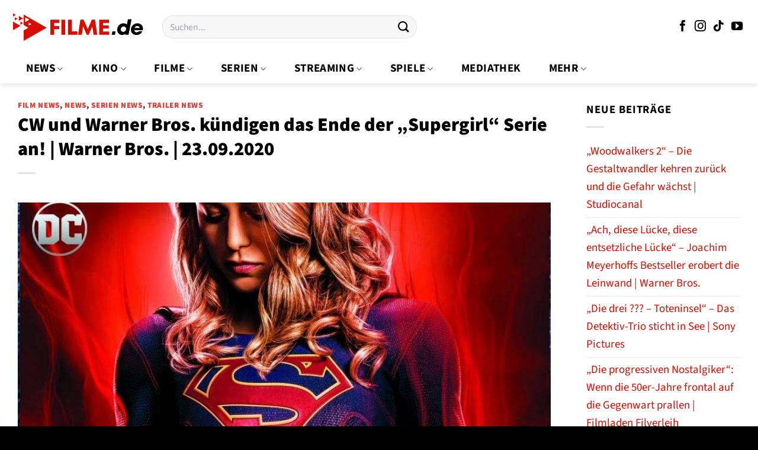

--- FILE ---
content_type: text/html; charset=UTF-8
request_url: https://www.filme.de/wp-content/plugins/dailylead_maintenance/ajax/layer.php
body_size: 166
content:
{"link":"https:\/\/www.filme.de\/empfiehlt\/32907","image":"https:\/\/www.filme.de\/wp-content\/uploads\/2023\/08\/hellraiser-revelations-bloody-movies-collection-uncut-blu-ray-jolene-andersen.jpeg","logo":"https:\/\/www.filme.de\/wp-content\/uploads\/2023\/02\/filme-de-logo.svg","title":"Hellraiser: Revelations \u2013 Bloody Movies Collection, Uncut","price":"12,69\u00a0\u20ac","productId":"410021"}

--- FILE ---
content_type: image/svg+xml
request_url: https://www.filme.de/wp-content/uploads/2023/02/filme-de-logo.svg
body_size: 2315
content:
<?xml version="1.0" encoding="UTF-8" standalone="no"?>
<svg xmlns:dc="http://purl.org/dc/elements/1.1/" xmlns:cc="http://creativecommons.org/ns#" xmlns:rdf="http://www.w3.org/1999/02/22-rdf-syntax-ns#" xmlns:svg="http://www.w3.org/2000/svg" xmlns="http://www.w3.org/2000/svg" id="svg97" version="1.0" preserveAspectRatio="xMidYMid meet" height="100.98438" viewBox="0 0 327.59704 75.738286" zoomAndPan="magnify" width="436.79605">
  <metadata id="metadata101"></metadata>
  <defs id="defs13">
    <g id="g2"></g>
    <clipPath id="d861d13186">
      <path style="clip-rule:nonzero" id="path4" d="M 37.5,169 H 56 v 22 H 37.5 Z m 0,0"></path>
    </clipPath>
    <clipPath id="67082c3766">
      <path style="clip-rule:nonzero" id="path7" d="M 37.5,148.83594 H 45 V 157 h -7.5 z m 0,0"></path>
    </clipPath>
    <clipPath id="cb22c2c15d">
      <path style="clip-rule:nonzero" id="path10" d="m 63,151 h 57.75 v 66.83594 H 63 Z m 0,0"></path>
    </clipPath>
  </defs>
  <g transform="translate(-34.597656,-145.08594)" id="g4685">
    <g id="g4629" transform="translate(0,0.6763125)">
      <g id="g21" style="fill:#d80d00;fill-opacity:1">
        <g id="g19" transform="translate(125.3386,201.57564)">
          <g id="g17">
            <path id="path15" d="m 26.78125,-37.484375 v 8.1875 H 13.765625 v 7.5 h 12.46875 v 7.828125 H 13.765625 V 0 h -9.375 v -37.484375 z m 0,0"></path>
          </g>
        </g>
      </g>
      <g id="g29" style="fill:#d80d00;fill-opacity:1">
        <g id="g27" transform="translate(152.26434,201.57564)">
          <g id="g25">
            <path id="path23" d="m 14.03125,0 h -9.375 v -37.484375 h 9.375 z m 0,0"></path>
          </g>
        </g>
      </g>
      <g id="g37" style="fill:#d80d00;fill-opacity:1">
        <g id="g35" transform="translate(168.80503,201.57564)">
          <g id="g33">
            <path id="path31" d="M 27.6875,0 H 4.390625 v -37.484375 h 9.375 v 29.03125 H 27.6875 Z m 0,0"></path>
          </g>
        </g>
      </g>
      <g id="g45" style="fill:#d80d00;fill-opacity:1">
        <g id="g43" transform="translate(195.67723,201.57564)">
          <g id="g41">
            <path id="path39" d="M 44.34375,-37.484375 49.796875,0 H 40.59375 l -2.890625,-20.9375 -9,20.9375 H 23.78125 l -9,-21.046875 L 11.828125,0 h -9.15625 l 5.46875,-37.484375 h 8.078125 l 10.078125,23.5625 10.0625,-23.5625 z m 0,0"></path>
          </g>
        </g>
      </g>
      <g id="g53" style="fill:#d80d00;fill-opacity:1">
        <g id="g51" transform="translate(246.04962,201.57564)">
          <g id="g49">
            <path id="path47" d="m 13.765625,-15.265625 v 7.28125 H 29.125 V 0 H 4.390625 V -37.484375 H 28.59375 V -29.5 H 13.765625 v 6.46875 H 28.0625 v 7.765625 z m 0,0"></path>
          </g>
        </g>
      </g>
      <g id="g61" style="fill:#000000;fill-opacity:1">
        <g id="g59" transform="translate(280.60551,201.57564)">
          <g id="g57">
            <path id="path55" d="m 8.515625,0 h -7.8125 l 1.65625,-8.296875 h 7.8125 z m 0,0"></path>
          </g>
        </g>
      </g>
      <g id="g69" style="fill:#000000;fill-opacity:1">
        <g id="g67" transform="translate(293.13137,201.57564)">
          <g id="g65">
            <path id="path63" d="m 28.171875,-38.546875 h 8.9375 L 29.71875,0 h -8.296875 l 0.421875,-2.359375 c -1,0.898437 -2.1875,1.632813 -3.5625,2.203125 -1.375,0.570312 -2.902344,0.859375 -4.578125,0.859375 -2.210937,0 -4.246094,-0.574219 -6.109375,-1.71875 -1.855469,-1.144531 -3.328125,-2.707031 -4.421875,-4.6875 -1.085937,-1.976563 -1.625,-4.179687 -1.625,-6.609375 0,-2.820312 0.675781,-5.484375 2.03125,-7.984375 1.363281,-2.5 3.234375,-4.5 5.609375,-6 2.375,-1.5 5.023438,-2.25 7.953125,-2.25 3.601563,0 6.421875,1.148437 8.453125,3.4375 z m -11.625,31.3125 c 1.425781,0 2.703125,-0.351563 3.828125,-1.0625 1.125,-0.71875 1.988281,-1.65625 2.59375,-2.8125 0.601562,-1.15625 0.90625,-2.359375 0.90625,-3.609375 0,-1.644531 -0.589844,-3.035156 -1.765625,-4.171875 -1.179687,-1.144531 -2.621094,-1.71875 -4.328125,-1.71875 -1.429688,0 -2.703125,0.359375 -3.828125,1.078125 -1.125,0.710938 -2,1.636719 -2.625,2.78125 -0.625,1.136719 -0.9375,2.34375 -0.9375,3.625 0,1.648438 0.578125,3.042969 1.734375,4.1875 1.164062,1.136719 2.640625,1.703125 4.421875,1.703125 z m 0,0"></path>
          </g>
        </g>
      </g>
      <g id="g77" style="fill:#000000;fill-opacity:1">
        <g id="g75" transform="translate(327.06968,201.57564)">
          <g id="g73">
            <path id="path71" d="m 17.71875,-28.546875 c 2.675781,0 5.050781,0.585937 7.125,1.75 2.070312,1.15625 3.675781,2.734375 4.8125,4.734375 1.144531,2 1.71875,4.199219 1.71875,6.59375 0,1.460938 -0.195312,2.851562 -0.578125,4.171875 H 10.0625 c 0.21875,1.710937 0.828125,3.023437 1.828125,3.9375 1,0.90625 2.316406,1.359375 3.953125,1.359375 1.25,0 2.351562,-0.265625 3.3125,-0.796875 C 20.125,-7.335938 20.828125,-8 21.265625,-8.78125 h 8.78125 C 28.898438,-6.070312 27.03125,-3.8125 24.4375,-2 21.851562,-0.195312 18.773438,0.703125 15.203125,0.703125 12.597656,0.703125 10.25,0.148438 8.15625,-0.953125 6.070312,-2.066406 4.429688,-3.613281 3.234375,-5.59375 c -1.1875,-1.976562 -1.78125,-4.21875 -1.78125,-6.71875 0,-2.820312 0.691406,-5.472656 2.078125,-7.953125 1.394531,-2.476563 3.332031,-4.476563 5.8125,-6 2.476562,-1.519531 5.269531,-2.28125 8.375,-2.28125 z m -0.3125,6.75 c -1.574219,0 -2.921875,0.449219 -4.046875,1.34375 -1.125,0.898437 -1.976563,2.089844 -2.546875,3.578125 h 12.21875 c -0.117188,-1.457031 -0.65625,-2.640625 -1.625,-3.546875 -0.960938,-0.914063 -2.292969,-1.375 -4,-1.375 z m 0,0"></path>
          </g>
        </g>
      </g>
    </g>
    <g id="g4640">
      <g id="g81" clip-path="url(#d861d13186)">
        <path style="fill:#d80d00;fill-opacity:1;fill-rule:nonzero" id="path79" d="M 55.9375,180.13281 37.597656,169.54687 v 21.17188 z m 0,0"></path>
      </g>
      <path style="fill:#d80d00;fill-opacity:1;fill-rule:nonzero" id="path83" d="M 62.355469,161.57422 51.832031,155.5 v 12.14844 z m 0,0"></path>
      <g id="g87" clip-path="url(#67082c3766)">
        <path style="fill:#d80d00;fill-opacity:1;fill-rule:nonzero" id="path85" d="m 44.3125,152.70703 -6.714844,-3.87891 v 7.75391 z m 0,0"></path>
      </g>
      <path style="fill:#d80d00;fill-opacity:1;fill-rule:nonzero" id="path89" d="m 48.789062,162.50781 -6.714843,-3.8789 v 7.7539 z m 0,0"></path>
      <path style="fill:#d80d00;fill-opacity:1;fill-rule:nonzero" id="path91" d="m 62.355469,173.42578 -6.714844,-3.87891 v 7.75391 z m 0,0"></path>
      <g id="g95" clip-path="url(#cb22c2c15d)">
        <path style="fill:#d80d00;fill-opacity:1;fill-rule:nonzero" id="path93" d="m 76.136719,171.89062 6.714843,3.875 -6.714843,3.875 z m -8.800781,-1.12109 v -12.14844 l 10.523437,6.07422 z m -4.015626,-19.10156 v 26.05078 l 12.175782,7.02734 -12.175782,7.02735 v 26.05078 L 120.62891,184.74609 63.320312,151.66797"></path>
      </g>
    </g>
  </g>
</svg>
